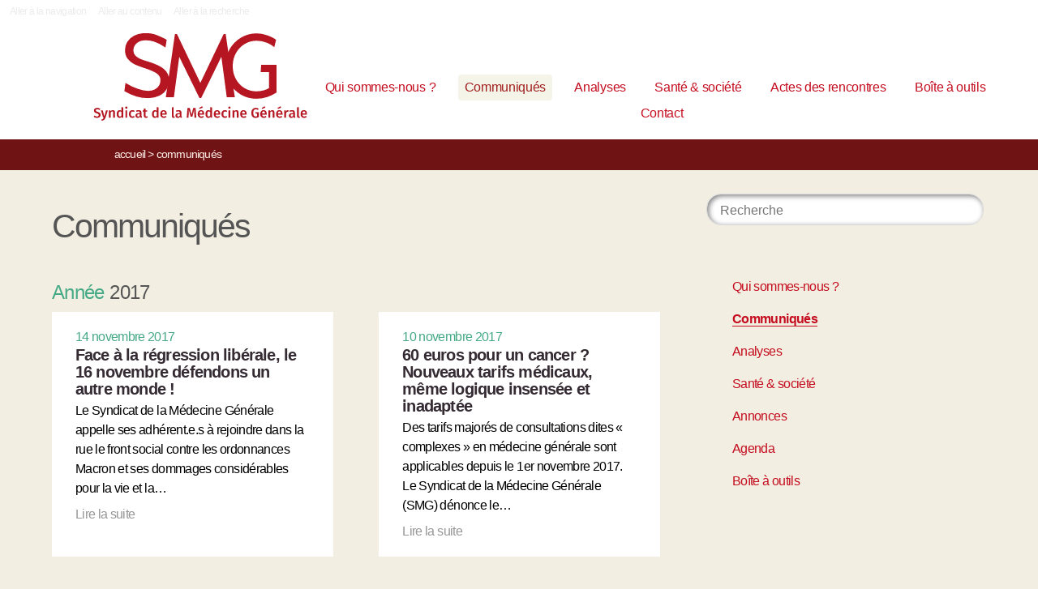

--- FILE ---
content_type: text/html; charset=utf-8
request_url: https://syndicat-smg.fr/communiques?annee=2017&an=2017
body_size: 5269
content:
<!DOCTYPE HTML>
<!--[if lt IE 7 ]> <html class="page_rubrique rubrique_tous_articles composition_tous_articles ltr fr no-js ie ie6 lte9 lte8 lte7" xmlns="http://www.w3.org/1999/xhtml" xml:lang="fr" lang="fr" dir="ltr"> <![endif]-->
<!--[if IE 7 ]>    <html class="page_rubrique rubrique_tous_articles composition_tous_articles ltr fr no-js ie ie7 lte9 lte8 lte7" xmlns="http://www.w3.org/1999/xhtml" xml:lang="fr" lang="fr" dir="ltr"> <![endif]-->
<!--[if IE 8 ]>    <html class="page_rubrique rubrique_tous_articles composition_tous_articles ltr fr no-js ie ie8 lte9 lte8" xmlns="http://www.w3.org/1999/xhtml" xml:lang="fr" lang="fr" dir="ltr"> <![endif]-->
<!--[if IE 9 ]>    <html class="page_rubrique rubrique_tous_articles composition_tous_articles ltr fr no-js ie ie9 lte9" xmlns="http://www.w3.org/1999/xhtml" xml:lang="fr" lang="fr" dir="ltr"> <![endif]-->
<!--[if (gt IE 9)|!(IE)]><!-->
<html class="page_rubrique rubrique_tous_articles composition_tous_articles ltr fr no-js" xmlns="http://www.w3.org/1999/xhtml" xml:lang="fr" lang="fr" dir="ltr">
<!--<![endif]-->
	<head><title>Communiqués - SMG, Syndicat de la Médecine Générale</title>

<link rel="canonical" href="https://syndicat-smg.fr/communiques" /><meta charset="utf-8" />
<meta name="viewport" content="width=device-width, initial-scale=1">


<meta name="generator" content="SPIP 4.4.7" />


<link rel="alternate" type="application/rss+xml" title="Syndiquer tout le site" href="spip.php?page=backend" />


<link rel='stylesheet' href='local/cache-css/bd4459061c883fd8771c4a6f2a873857.css?1765923535' type='text/css' />


<script type='text/javascript'>var var_zajax_content='content';</script><script>
var mediabox_settings={"auto_detect":true,"ns":"box","tt_img":true,"sel_g":"#documents_portfolio a[type='image\/jpeg'],#documents_portfolio a[type='image\/png'],#documents_portfolio a[type='image\/gif']","sel_c":".mediabox","str_ssStart":"Diaporama","str_ssStop":"Arr\u00eater","str_cur":"{current}\/{total}","str_prev":"Pr\u00e9c\u00e9dent","str_next":"Suivant","str_close":"Fermer","str_loading":"Chargement\u2026","str_petc":"Taper \u2019Echap\u2019 pour fermer","str_dialTitDef":"Boite de dialogue","str_dialTitMed":"Affichage d\u2019un media","splash_url":"","lity":{"skin":"_simple-dark","maxWidth":"90%","maxHeight":"90%","minWidth":"400px","minHeight":"","slideshow_speed":"2500","opacite":"0.9","defaultCaptionState":"expanded"}};
</script>
<!-- insert_head_css -->




















<script type='text/javascript' src='local/cache-js/85419a774e2e00cfbdd503f6253ab912.js?1767803658'></script>




















<!-- insert_head -->







<script type="text/javascript">
	window.spipConfig ??= {};
	spipConfig.select2 ??= {};
	spipConfig.select2.selector ??= '';
</script><link rel="alternate" type="application/json+oembed" href="https://syndicat-smg.fr/oembed.api/?format=json&amp;url=https%3A%2F%2Fsyndicat-smg.fr%2Fcommuniques%3Fannee%3D2017%26amp%3Ban%3D2017" />


<link rel="icon" type="image/x-icon" href="plugins/smg_skl/favicon.ico" />
<link rel="shortcut icon" type="image/x-icon" href="plugins/smg_skl/favicon.ico" />						
	<!-- Plugin Métas + -->
<!-- Dublin Core -->
<link rel="schema.DC" href="https://purl.org/dc/elements/1.1/" />
<link rel="schema.DCTERMS" href="https://purl.org/dc/terms/" />
<meta name="DC.Format" content="text/html" />
<meta name="DC.Type" content="Text" />
<meta name="DC.Language" content="fr" />
<meta name="DC.Title" lang="fr" content="Communiqu&#233;s &#8211; SMG, Syndicat de la M&#233;decine G&#233;n&#233;rale" />

<meta name="DC.Date" content="2026-01-27" />
<meta name="DC.Date.Modified" content="2026-01-27" />
<meta name="DC.Identifier" content="https://syndicat-smg.fr/communiques" />
<meta name="DC.Publisher" content="SMG, Syndicat de la M&#233;decine G&#233;n&#233;rale" />
<meta name="DC.Source" content="https://syndicat-smg.fr" />

<meta name="DC.Creator" content="SMG" />

<meta name="DC.Creator" content="Syndicat de la M&#233;decine G&#233;n&#233;rale" />





<!-- Open Graph -->
 
<meta property="og:rich_attachment" content="true" />

<meta property="og:site_name" content="SMG, Syndicat de la M&#233;decine G&#233;n&#233;rale" />
<meta property="og:type" content="article" />
<meta property="og:title" content="Communiqu&#233;s &#8211; SMG, Syndicat de la M&#233;decine G&#233;n&#233;rale" />
<meta property="og:locale" content="fr_FR" />
<meta property="og:url" content="https://syndicat-smg.fr/communiques" />


 

<meta property="og:image" content="https://syndicat-smg.fr/local/cache-vignettes/L367xH193/2ca13386858265e50cfd02e4019cf0-1ef0a.png" />
<meta property="og:image:width" content="367" />
<meta property="og:image:height" content="193" />
<meta property="og:image:type" content="image/png" />



<meta property="article:published_time" content="2026-01-27" />
<meta property="article:modified_time" content="2026-01-27" />

<meta property="article:author" content="SMG" />

<meta property="article:author" content="Syndicat de la M&#233;decine G&#233;n&#233;rale" />








<!-- Twitter Card -->
<meta name="twitter:card" content="summary_large_image" />
<meta name="twitter:title" content="Communiqu&#233;s &#8211; SMG, Syndicat de la M&#233;decine G&#233;n&#233;rale" />

<meta name="twitter:dnt" content="on" />
<meta name="twitter:url" content="https://syndicat-smg.fr/communiques" />

<meta name="twitter:image" content="https://syndicat-smg.fr/local/cache-vignettes/L386xH193/43c0e00eed31b9307f0315fc8fcf3a-08f6a.png?1700613036" />
</head>
	<body class="body-secteur7">
	  <!--[if lt IE 7]>
      <p class="browsehappy">You are using an <strong>outdated</strong> browser. Please <a href="http://browsehappy.com/">upgrade your browser</a> to improve your experience.</p>
  <![endif]-->
		<div id="page">
<div class="backblanc">
	<nav id="menuaccess" class="small mt0 mb0 noprint">
	  <a href="#navigation" id="gotomenu" accesskey="1" class="skip-link">Aller à la navigation</a>
	  <span class="invisible">&nbsp;|&nbsp;</span>
	  <a href="#main" id="gotocontenu" accesskey="2" class="skip-link">Aller au contenu</a>
      <a href="#recherche" id="gotosearch" accesskey="3" class="skip-link">Aller à la recherche</a>
    </nav>
	
	<div id="entete" class="container">
	<header id="header">	
<div class="header row mod w100">
    

	 
	<strong class="h1 spip_logo_site col w30 automobile">
	<a rel="start home" href="https://syndicat-smg.fr/" title="Accueil" accesskey="1">
	<img
	src="local/cache-vignettes/L266xH109/smg_logo-3-de92a.svg?1700618123" class='spip_logo' width='266' height='109' alt='SMG, Syndicat de la M&#233;decine G&#233;n&#233;rale' /> 
	</a>
	<p id="slogan" class="hidden">SMG, Syndicat de la Médecine Générale Parce que soigner est un acte politique</p>
	</strong>
	
    
    <div id="subnav" class="col w70 row">
        
        <nav role="navigation" id="navigation" class="nav noprint w100">
        <ul class="navigation row automobile ">
		<li class="menu-entree item menu-items__item menu-items__item_objet menu-items__item_rubrique">
		<a href="qui-sommes-nous" class="menu-items__lien">Qui sommes-nous&nbsp;?</a> 
			</li><li class="menu-entree item menu-items__item menu-items__item_objet menu-items__item_rubrique on active">
		<a href="communiques" class="menu-items__lien">Communiqués</a> 
			</li><li class="menu-entree item menu-items__item menu-items__item_objet menu-items__item_rubrique">
		<a href="analyses-41" class="menu-items__lien">Analyses</a> 
			</li><li class="menu-entree item menu-items__item menu-items__item_objet menu-items__item_rubrique">
		<a href="sante-societe" class="menu-items__lien">Santé &amp; société</a> 
			</li><li class="menu-entree item menu-items__item menu-items__item_objet menu-items__item_rubrique">
		<a href="actes-des-rencontres" class="menu-items__lien">Actes des rencontres</a> 
			</li><li class="menu-entree item menu-items__item menu-items__item_objet menu-items__item_rubrique">
		<a href="boite-a-outils" class="menu-items__lien">Boîte à outils</a> 
			</li><li class="menu-entree item menu-items__item menu-items__item_objet menu-items__item_article">
		<a href="nous-contacter" class="menu-items__lien">Contact</a> 
			</li>
	</ul></nav>

    </div>
    
</div>
</header>	</div>
</div>
    

		
    <div class="precrumb">
        <div class="container">
            <ul class="breadcrumb">
	 
	
	
	
    
	

	 
	<li><a href="https://syndicat-smg.fr/">Accueil</a><span class="divider"> &gt; </span></li>


<li class="active"><span class="on">Communiqués</span></li>
</ul>        </div>
    </div>
    


	<div id="main" class="container">  
        <div class="row w100">
            
             
            
            <div class="wrapper w70 hfeed col">
                    <div class="content hentry" id="content">
                        <div class="cartouche">
      
</div>
    
<div class="inside_content">
    
    <h1 class="h1 crayon rubrique-titre-7 ">Communiqués</h1>

	
	



<div class='ajaxbloc' data-ajax-env='PZv3xIuwzq2KXuYZgMr6zOD+j0+yFw/8QLrOZWSQvj//oWW02o3aM/juqLd1Rj5bZ6nmdzIi1fisU4NoL/J7x613mN5Q958dF873Whb1tL67jxIu8yZXpvbGk+o26sgE6gwktpZUQMKyFNZwG/Utw3xGSzEc2ESqssKKTuurMNt6MSCdNh93BuwKmQ==' data-origin="communiques?annee=2017&amp;an=2017">



                  



		

<h2 class="row w100" id="topage"><a href="#archives">Année</a> 2017</h2>


<div class="menu menu_articles" id="articles_recents">     
    
<div class="lire_aussi font_regular">
<div class="liste-items m0 p0 row w100">
		

        <div class="item hentry col w43 automobile">
            <article>
                <a href="Face-a-la-regression-liberale-le">
				<div class="texte_selection">
                	 14 novembre 2017
					<h3 class="titre entry-title"><span class="crayon article-titre-1085 ">Face à la régression libérale, le 16&nbsp;novembre défendons un autre monde&nbsp;!</span></h3>
					
					<div class="descriptif entry-content ">Le Syndicat de la Médecine Générale appelle ses adhérent.e.s à rejoindre dans la rue le front social contre les ordonnances Macron et ses dommages considérables pour la vie et la… <p>Lire la suite</p></div>
				</div>
                </a>
            </article>
		</div>
          
            <div class="col w7 gut nomobile"> </div>
        
        
		

        <div class="item hentry col w43 automobile">
            <article>
                <a href="60-euros-pour-un-cancer-Nouveaux">
				<div class="texte_selection">
                	 10 novembre 2017
					<h3 class="titre entry-title"><span class="crayon article-titre-1083 ">60 euros pour un cancer&nbsp;? Nouveaux tarifs médicaux, même logique insensée et inadaptée</span></h3>
					
					<div class="descriptif entry-content ">Des tarifs majorés de consultations dites « complexes » en médecine générale sont applicables depuis le 1er novembre 2017. Le Syndicat de la Médecine Générale (SMG) dénonce le… <p>Lire la suite</p></div>
				</div>
                </a>
            </article>
		</div>
          
            
        
        
		

        <div class="item hentry col w43 automobile">
            <article>
                <a href="OBLIGATION-VACCINALE-la-ministre">
				<div class="texte_selection">
                	 15 septembre 2017
					<h3 class="titre entry-title"><span class="crayon article-titre-1073 ">OBLIGATION VACCINALE, la ministre tente de nous hypnotiser tout en se fourrant le doigt dans l&#8217;œil&nbsp;: à qui profite &#171;&nbsp;le crime&nbsp;&#187;&nbsp;?</span></h3>
					
					<div class="descriptif entry-content ">Madame Agnès Buzyn, ministre de la Santé, a annoncé le 31 août 2017 l’extension de l’obligation vaccinale de 3 à 11 vaccins, des enfants de moins de 2 ans, à partir du 1er… <p>Lire la suite</p></div>
				</div>
                </a>
            </article>
		</div>
          
            <div class="col w7 gut nomobile"> </div>
        
        
		

        <div class="item hentry col w43 automobile">
            <article>
                <a href="Ordonnances-Macron-une-politique">
				<div class="texte_selection">
                	 4 septembre 2017
					<h3 class="titre entry-title"><span class="crayon article-titre-1071 ">Ordonnances &#171;&nbsp;Macron&nbsp;&#187;&nbsp;: une politique barbare - NON à l&#8217;ubérisation du Code du travail</span></h3>
					
					<div class="descriptif entry-content ">Le SMG appelle ses adhérents et l’ensemble des citoyen.ne.s à se mobiliser le mardi 12 septembre 2017, contre la nouvelle réforme du Code du travail. 

 La méthode est sournoise… <p>Lire la suite</p></div>
				</div>
                </a>
            </article>
		</div>
          
            
        
        
		

        <div class="item hentry col w43 automobile">
            <article>
                <a href="Non-a-une-prime-a-la-performance">
				<div class="texte_selection">
                	 28 juillet 2017
					<h3 class="titre entry-title"><span class="crayon article-titre-1070 ">Non à une prime à la performance sur le dos des enfants&nbsp;!</span></h3>
					
					<div class="descriptif entry-content ">Le SMG a appelé à refuser la prime à la performance (ou ROSP) qui crée un intéressement financier des médecins pour inciter leurs patient.es, à leur insu, à se conformer à des… <p>Lire la suite</p></div>
				</div>
                </a>
            </article>
		</div>
          
            <div class="col w7 gut nomobile"> </div>
        
        
		

        <div class="item hentry col w43 automobile">
            <article>
                <a href="Duo-Macron-Buzyn-un-danger-pour-la">
				<div class="texte_selection">
                	 29 mai 2017
					<h3 class="titre entry-title"><span class="crayon article-titre-1059 ">Duo Macron-Buzyn, un danger pour la santé</span></h3>
					
					<div class="descriptif entry-content ">Le Syndicat de la Médecine Générale s’inquiète du programme santé d’Emmanuel Macron. Austérité, démantèlement de la solidarité au profit des assurances privées et soutien à… <p>Lire la suite</p></div>
				</div>
                </a>
            </article>
		</div>
        
        <div   id="more" ></div>
		
</div>
</div>

        
        
	
	 
	<h2 class="voir_recents">
	<a class="ajax" href="communiques?annee=2017&amp;an=2017&amp;nb=12#more">Voir d’autres articles</a>
    </h2>
        
        
</div><!--#articles_recents-->


<h2 class="row w100" id="archives">Accès aux archives de la rubrique</h2>
	
		<p class="pagination pagination_archive">
		
		 
		<a href="communiques?annee=2026&amp;an=2026#topage" class="ajax ">2026</a>
		
		
		 
		<a href="communiques?annee=2025&amp;an=2025#topage" class="ajax ">2025</a>
		
		
		
		
		
		
		
		
		
		
		
		
		
		
		
		
		
		
		
		
		
		
		
		
		
		
		 
		<a href="communiques?annee=2024&amp;an=2024#topage" class="ajax ">2024</a>
		
		
		
		
		
		
		
		
		
		
		
		
		
		
		
		
		
		
		 
		<a href="communiques?annee=2023&amp;an=2023#topage" class="ajax ">2023</a>
		
		
		
		
		
		
		
		
		
		
		
		
		
		
		
		
		
		
		
		
		
		
		
		
		
		
		
		
		
		
		
		
		 
		<a href="communiques?annee=2022&amp;an=2022#topage" class="ajax ">2022</a>
		
		
		
		
		
		
		
		
		
		
		
		
		
		
		
		
		
		
		
		
		
		
		
		
		
		
		
		
		
		
		
		
		 
		<a href="communiques?annee=2021&amp;an=2021#topage" class="ajax ">2021</a>
		
		
		
		
		
		
		
		
		
		
		
		
		
		
		
		
		
		
		
		
		
		
		
		
		
		
		
		
		
		
		
		
		 
		<a href="communiques?annee=2020&amp;an=2020#topage" class="ajax ">2020</a>
		
		
		
		
		
		
		
		
		
		
		
		
		
		
		
		
		
		
		 
		<a href="communiques?annee=2019&amp;an=2019#topage" class="ajax ">2019</a>
		
		
		
		
		
		
		
		
		
		
		
		
		
		
		
		
		
		
		
		
		
		
		
		
		 
		<a href="communiques?annee=2018&amp;an=2018#topage" class="ajax ">2018</a>
		
		
		
		
		
		
		
		
		
		
		
		
		
		
		
		
		
		
		
		
		 
		<a href="communiques?annee=2017&amp;an=2017#topage" class="ajax   on">2017</a>
		
		
		
		
		
		
		
		
		
		
		
		
		
		
		
		
		
		
		
		
		
		
		
		
		
		
		
		
		
		
		
		
		
		
		 
		<a href="communiques?annee=2016&amp;an=2016#topage" class="ajax ">2016</a>
		
		
		
		
		
		
		
		
		
		
		
		
		
		
		
		
		
		
		
		
		
		
		
		
		
		
		
		
		
		
		
		
		
		
		
		
		 
		<a href="communiques?annee=2015&amp;an=2015#topage" class="ajax ">2015</a>
		
		
		
		
		
		
		
		
		
		
		
		
		
		
		
		
		
		
		
		
		
		
		
		
		
		
		
		
		
		
		
		
		
		
		 
		<a href="communiques?annee=2014&amp;an=2014#topage" class="ajax ">2014</a>
		
		
		
		
		
		
		
		
		
		
		
		
		
		
		
		
		
		
		
		
		 
		<a href="communiques?annee=2013&amp;an=2013#topage" class="ajax ">2013</a>
		
		
		
		
		
		
		
		
		
		
		
		
		
		
		
		
		
		
		
		
		
		
		
		
		
		
		
		
		
		
		 
		<a href="communiques?annee=2012&amp;an=2012#topage" class="ajax ">2012</a>
		
		
		
		
		
		
		
		
		
		
		
		
		
		
		
		
		
		
		
		
		
		
		
		
		
		
		 
		<a href="communiques?annee=2011&amp;an=2011#topage" class="ajax ">2011</a>
		
		
		
		
		
		
		
		
		
		
		
		
		
		
		
		
		
		
		
		
		
		
		
		
		
		
		
		
		
		
		
		
		
		
		
		
		
		
		 
		<a href="communiques?annee=2010&amp;an=2010#topage" class="ajax ">2010</a>
		
		
		
		
		
		
		
		
		
		
		
		
		
		
		
		
		
		
		
		
		
		
		
		
		
		
		
		
		
		
		
		
		
		
		
		
		
		
		
		
		
		
		
		
		
		
		 
		<a href="communiques?annee=2009&amp;an=2009#topage" class="ajax ">2009</a>
		
		
		
		
		
		
		
		
		
		
		
		
		
		
		
		
		
		
		
		
		
		
		
		
		
		
		
		
		
		
		
		
		
		
		
		
		
		
		
		
		
		
		
		
		
		
		
		
		
		
		
		
		 
		<a href="communiques?annee=2008&amp;an=2008#topage" class="ajax ">2008</a>
		
		
		
		
		
		
		
		
		
		
		
		
		
		
		
		
		
		
		
		
		
		
		
		
		
		
		 
		<a href="communiques?annee=2007&amp;an=2007#topage" class="ajax ">2007</a>
		
		
		
		
		
		
		
		
		
		
		
		
		
		
		
		
		
		
		
		
		
		
		
		
		
		
		
		
		
		
		 
		<a href="communiques?annee=2006&amp;an=2006#topage" class="ajax ">2006</a>
		
		
		
		
		
		
		
		
		
		
		
		
		
		
		
		
		
		
		
		
		
		
		
		
		
		
		
		
		
		
		
		
		
		
		
		
		
		
		 
		<a href="communiques?annee=2005&amp;an=2005#topage" class="ajax ">2005</a>
		
		
		
		
		
		
		
		
		
		
		
		
		
		
		
		
		
		
		
		
		
		
		
		
		
		
		
		
		
		
		 
		<a href="communiques?annee=2004&amp;an=2004#topage" class="ajax ">2004</a>
		
		
		</p>
		


</div><!--ajaxbloc-->










</div>                    </div><!--.content-->

                    
                    
            </div><!--.wrapper-->
            <div class="aside col w30">
                    <div class="aside-menu">
                        <div class="formulaire_spip formulaire_recherche" id="formulaire_recherche">
<form action="spip.php?page=recherche" method="get"><div>
	<input name="page" value="recherche" type="hidden"
>
	
	<label for="recherche">Rechercher :</label>
	<input type="search" placeholder="Recherche" class="search text" size="10" name="recherche" id="recherche" accesskey="4" autocapitalize="off" autocorrect="off"
	/><button type="submit" class="submit"><span>Rechercher</span></button>
</div></form>
</div>
                    
                                                <div class="menu menu_rubriques">
	<ul>
	
		<li>
			<a href="qui-sommes-nous">Qui sommes-nous ?</a>
			
			

		</li>
	
		<li>
			<a href="communiques" class="on">Communiqués</a>
			
			

		</li>
	
		<li>
			<a href="analyses-41">Analyses</a>
			
			

		</li>
	
		<li>
			<a href="sante-societe">Santé &amp; société</a>
			
			

		</li>
	
		<li>
			<a href="annonces">Annonces</a>
			
			

		</li>
	
		<li>
			<a href="agenda">Agenda</a>
			
			

		</li>
	
		<li>
			<a href="boite-a-outils">Boîte à outils</a>
			
			

		</li>
	

	</ul>
</div>                         
                    </div>
            </div><!--.aside-->
            

        </div>
	</div><!--.main-->
	
	
	<div class="footer clearfix" id="footer">
			<div class="container pied font_regular">
    
<div class="row w100">
<div class="h1 col w30 automobile">
	<a rel="start home" href="https://syndicat-smg.fr/" title="Accueil" accesskey="1" class="spip_logo_site">
	<img
	src="local/cache-vignettes/L266xH109/smg_logo-3-de92a.svg?1700618123" class='spip_logo' width='266' height='109' alt='SMG, Syndicat de la M&#233;decine G&#233;n&#233;rale' />
	</a>
</div>
<div class="col w5 gut nomobile"> </div>


<div class="col w50 automobile pied_texte">
<h2>Réinscrire la médecine dans le champ du politique et&nbsp;du&nbsp;social</h2>
<p>Le SMG milite pour que la santé soit un droit fondamental garanti,<br class='autobr' />
pour la gratuité / tiers payant généralisé, contre les dépassements d’honoraires, pour l’indépendance par rapport aux industries, pour un service public de santé, contre les inégalités sociales de santé, pour la reconnaissance des véritables causes des maladies, pour la sortie du paiement à l’acte, frein à un travail coordonné pluriprofessionnel</p>
</div>
 

<div class="col w15 gut nomobile"> </div>
</div>
   
<div class="pied_fin w90">
© SMG, Syndicat de la Médecine Générale 2026 

	<span class="sep"> | </span><a href="mentions-le%CC%81gales">mentions légales</a>

<span class="sep"> | </span><a href="https://elastick.net">site développé par elastick.net</a>
</div>
</div>	</div> <!-- /#footer.footer -->

</div><!--.page-->	</body>	
</html>
